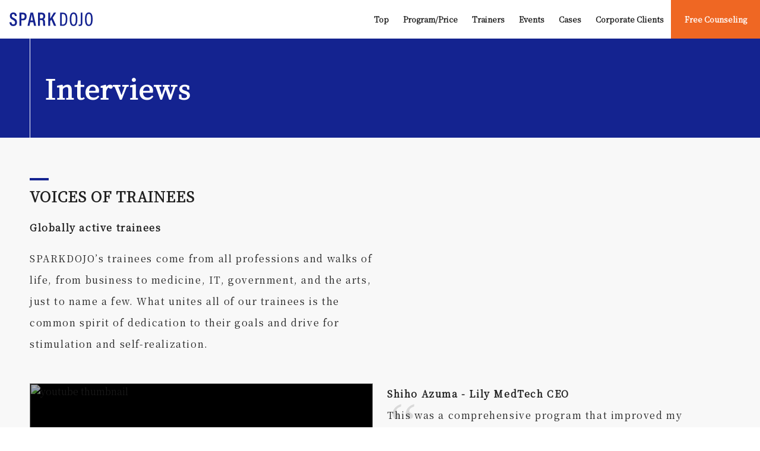

--- FILE ---
content_type: text/html; charset=utf-8
request_url: https://www.sparkdojo.jp/en/interviews
body_size: 6653
content:
<html lang="ja" prefix="og:http://ogp.me/ns#">
  <head>
    <meta charset="UTF-8" />
    <title>生徒の声 | ハイクラス人材向けオンライン英語プログラム - SPARKDOJO</title>
    <meta content="英語,グローバル人材,スクール,東京,オンライン,SPARKDOJO" name="keywords" />
    <meta content="異文化理解力、セルフブランディング力、英語で伝える力、人を動かす力といったスキル構築を、グローバル人材育成プログラムとしてキャリアステージに応じて提供します。生徒の声" name="description" />
    <meta content="width=device-width, initial-scale=1.0" name="viewport" />
    <meta name="csrf-param" content="authenticity_token" />
    <meta name="csrf-token" content="cyY3vyFJ5+NyJ4tohnunOiEH/C4jI98uPXZOfBkmiveRqs8+tjDbY+LvyX3N+G8/5wJjHqN0paBydVO0oTWuRw==" />
    <meta content="article" name="og:type" />
    <meta content="生徒の声 | ハイクラス人材向けオンライン英語プログラム - SPARKDOJO" name="og:title" />
    <meta content="異文化理解力、セルフブランディング力、英語で伝える力、人を動かす力といったスキル構築を、グローバル人材育成プログラムとしてキャリアステージに応じて提供します。生徒の声" name="og:description" />
    <meta content="https://www.sparkdojo.jp/images/ogp.jpg" property="og:image" />
    <meta content="https://www.sparkdojo.jp/en/interviews" property="og:url" />
    <meta content="SPARKDOJO" property="og:site_name" />
    <meta content="ja_JP" property="og:locale" />
    <meta content="1171005306263504" property1="fb:app_id" />
    <meta content="/favicon/browserconfig.xml" name="msapplication-config" />
    <meta content="#ffffff" name="msapplication-TileColor" />
    <meta content="/favicon/mstile-144x144.png" name="msapplication-TileImage" />
    <meta content="#142390" name="theme-color" />
    <link href="/favicon.ico" rel="icon" type="image/x-icon" />
    <link href="/apple-touch-icon-180x180.png" rel="apple-touch-icon" sizes="180x180" />
    <link color="#555" href="/favicon/safari-icon.svg" rel="mask-icon" />
    <link href="/favicon/android-chrome-192x192.png" rel="icon" sizes="192x192" type="image/png" />
    <link href="/favicon/manifest.json" rel="manifest" /><link rel="stylesheet" media="all" href="/assets/application-2ccc1e9be58122be2294edddc60d5d68a92696953df9f9af73d9cf92a038cfa5.css" debug="false" data-turbolinks-track="false" /><!-- <script async src="https://www.googletagmanager.com/gtag/js?id=AW-787209508" ></script> -->
    <script>
      // Google Tag Manager
      (function(w,d,s,l,i){w[l]=w[l]||[];w[l].push({'gtm.start':
      new Date().getTime(),event:'gtm.js'});var f=d.getElementsByTagName(s)[0],
      j=d.createElement(s),dl=l!='dataLayer'?'&l='+l:'';j.async=true;j.src=
      'https://www.googletagmanager.com/gtm.js?id='+i+dl;f.parentNode.insertBefore(j,f);
      })(window,document,'script','dataLayer','GTM-MNPHBVC');
    </script>
    <script type="text/javascript" id="hs-script-loader" async defer src="//js.hs-scripts.com/6324326.js"></script>
    <script>
      (function(h,o,t,j,a,r){
          h.hj=h.hj||function(){(h.hj.q=h.hj.q||[]).push(arguments)};
          h._hjSettings={hjid:1903803,hjsv:6};
          a=o.getElementsByTagName('head')[0];
          r=o.createElement('script');r.async=1;
          r.src=t+h._hjSettings.hjid+j+h._hjSettings.hjsv;
          a.appendChild(r);
      })(window,document,'https://static.hotjar.com/c/hotjar-','.js?sv=');
    </script>
  </head>
  <body class="-page">
    <noscript><iframe height="0" src="https://www.googletagmanager.com/ns.html?id=GTM-MNPHBVC" style="display:none;visibility:hidden" width="0"></iframe></noscript><header class="l-header" id="page_header">
      <div class="logo"><a href="https://www.sparkdojo.jp/en/index">
            <img alt="SparkDojo logo" src="/assets/logo_w360xh80-0d184ca49d8f37603276610f52d882832573d867877b01f0e927a1b9fbe98905.svg" /></a>
      </div>
      <div class="menu">
        <ul class="c-gnav-menu -page" id="gnav-menu">
          <li>
            <a id="header_home" href="/?locale=en">Top</a>
          </li>
          <li>
            <a id="header_programs" href="/en/programs">Program/Price</a>
          </li>
          <li>
            <a id="header_trainers" href="/en/trainers">Trainers</a>
          </li>
          <li>
            <a id="header_events" href="/en/events">Events</a>
          </li>
          <li>
            <a id="header_interview" href="/en/interviews">Cases</a>
          </li>
          <li>
            <a id="header_corporate" href="/en/corporate">Corporate Clients</a>
          </li>
          <li class="d-lg-none">
            <a id="header_free_counseling" href="/en/counseling">Free Counseling</a>
          </li>
        </ul>
      </div>
      <a class="c-menu-btn d-lg-none" data-target="#gnav-menu" id="gnav-menu-btn"><span class="icon"><span></span><span></span><span></span></span><span class="text">Menu</span></a><a class="cta d-none d-sm-flex" href="/en/counseling">Free Counseling</a>
    </header>
    <div class="l-main"><div class="l-banner">
        <div class="c-banner -no-image">
          <div class="message">
            <h1 class="page-title">
              Interviews
            </h1>
          </div>
        </div>
      </div>
      <div class="l-page">
        <section class="l-section -stripe">
          <div class="c-section-card-wrapper">
            <div class="c-section-card -half-middle d-grid-row -spacing-3">
              <h2 class="c-section-heading -top-line">
                Voices of Trainees
              </h2>
              <h3 class="c-section-desc -em">
                Globally active trainees
              </h3>
              <div class="c-section-desc">
                SPARKDOJO’s trainees come from all professions and walks of life, from business to medicine, IT, government, and the arts, just to name a few. What unites all of our trainees is the common spirit of dedication to their goals and drive for stimulation and self-realization.
              </div>
            </div>
          </div>
          <div class="c-section-card-wrapper -voices-of-trainees c-flex-row -flex-middle -spacing-4">
            <div class="c-section-card -half-middle">
              <div class="c-section-video">
                <div class="video-wrapper" data-js_video="rCD3Q_iRrWI">
                  <img alt="youtube thumbnail" class="-filter" src="https://img.youtube.com/vi/rCD3Q_iRrWI/mqdefault.jpg" /><img class="-play" alt="play-icon" src="/assets/page/play_w-3838d28c7641c3848abe853ffb8cd46ca8759a475386b7df9f9a3b18877cb975.png" /><iframe allowfullscreen="" frameborder="0" id="" src="" type="text/html"></iframe>
                </div>
              </div>
            </div>
            <div class="c-section-card -half-middle -has-message d-flex flex-column -spacing-3">
              <h3 class="c-section-desc -em">
                Shiho Azuma - Lily MedTech CEO
              </h3>
              <div class="c-section-desc -quote-left-1">
                This was a comprehensive program that improved my communication skills beyond just the English language
              </div>
              <div class="c-section-desc -interview-date" style="visibility:hidden;">
                2019.10
              </div>
              <div class="c-section-desc -link">
                <a href="/en/interview/video/shiho">See More</a>
              </div>
            </div>
          </div>
          <div class="c-section-card-wrapper -voices-of-trainees c-flex-row -flex-middle -spacing-4">
            <div class="c-section-card -half-middle">
              <div class="c-section-video">
                <div class="video-wrapper" data-js_video="yPcL2dWiYBQ">
                  <img alt="youtube thumbnail" class="-filter" src="https://img.youtube.com/vi/yPcL2dWiYBQ/mqdefault.jpg" /><img class="-play" alt="play-icon" src="/assets/page/play_w-3838d28c7641c3848abe853ffb8cd46ca8759a475386b7df9f9a3b18877cb975.png" /><iframe allowfullscreen="" frameborder="0" id="" src="" type="text/html"></iframe>
                </div>
              </div>
            </div>
            <div class="c-section-card -half-middle -has-message d-flex flex-column -spacing-3">
              <h3 class="c-section-desc -em">
                Koichiro Yoshida - CrowdWorks CEO &amp; Founder
              </h3>
              <div class="c-section-desc -quote-left-1">
                I&#39;ve worked with 5 or 6 other places but SPARKDOJO was the best for presentations
              </div>
              <div class="c-section-desc -interview-date" style="visibility:hidden;">
                2019.07
              </div>
              <div class="c-section-desc -link">
                <a href="/en/interview/video/ko">See More</a>
              </div>
            </div>
          </div>
          <div class="c-section-card-wrapper -voices-of-trainees c-flex-row -flex-middle -spacing-4">
            <div class="c-section-card -half-middle">
              <div class="c-section-video">
                <div class="video-wrapper" data-js_video="K_mUtX2Q4e8">
                  <img alt="youtube thumbnail" class="-filter" src="https://img.youtube.com/vi/K_mUtX2Q4e8/mqdefault.jpg" /><img class="-play" alt="play-icon" src="/assets/page/play_w-3838d28c7641c3848abe853ffb8cd46ca8759a475386b7df9f9a3b18877cb975.png" /><iframe allowfullscreen="" frameborder="0" id="" src="" type="text/html"></iframe>
                </div>
              </div>
            </div>
            <div class="c-section-card -half-middle -has-message d-flex flex-column -spacing-3">
              <h3 class="c-section-desc -em">
                Fumiko Hayashi - LINE PR HEAD
              </h3>
              <div class="c-section-desc -quote-left-1">
                It&#39;s really helpful that I can take the fastest route to acquire the English communication skills I need
              </div>
              <div class="c-section-desc -interview-date" style="visibility:hidden;">
                2019.06
              </div>
              <div class="c-section-desc -link">
                <a href="/en/interview/video/fumiko">See More</a>
              </div>
            </div>
          </div>
          <div class="c-section-card-wrapper -voices-of-trainees c-flex-row -flex-middle -spacing-4">
            <div class="c-section-card -half-middle">
              <div class="c-section-video">
                <div class="video-wrapper" data-js_video="Cp3t02VCr9I">
                  <img alt="youtube thumbnail" class="-filter" src="https://img.youtube.com/vi/Cp3t02VCr9I/mqdefault.jpg" /><img class="-play" alt="play-icon" src="/assets/page/play_w-3838d28c7641c3848abe853ffb8cd46ca8759a475386b7df9f9a3b18877cb975.png" /><iframe allowfullscreen="" frameborder="0" id="" src="" type="text/html"></iframe>
                </div>
              </div>
            </div>
            <div class="c-section-card -half-middle -has-message d-flex flex-column -spacing-3">
              <h3 class="c-section-desc -em">
                Hiroki Teshima - XTech Ventures Co-Founder
              </h3>
              <div class="c-section-desc -quote-left-1">
                I’m now eager to do a lot of networking at overseas conferences
              </div>
              <div class="c-section-desc -interview-date" style="visibility:hidden;">
                2019.01
              </div>
              <div class="c-section-desc -link">
                <a href="/en/interview/video/hiroki">See More</a>
              </div>
            </div>
          </div>
          <div class="c-section-card-wrapper -voices-of-trainees c-flex-row -flex-middle -spacing-4">
            <div class="c-section-card -half-middle">
              <div class="c-section-video">
                <div class="video-wrapper" data-js_video="sjPZJWb7zz8">
                  <img alt="youtube thumbnail" class="-filter" src="https://img.youtube.com/vi/sjPZJWb7zz8/mqdefault.jpg" /><img class="-play" alt="play-icon" src="/assets/page/play_w-3838d28c7641c3848abe853ffb8cd46ca8759a475386b7df9f9a3b18877cb975.png" /><iframe allowfullscreen="" frameborder="0" id="" src="" type="text/html"></iframe>
                </div>
              </div>
            </div>
            <div class="c-section-card -half-middle -has-message d-flex flex-column -spacing-3">
              <h3 class="c-section-desc -em">
                Kotaro Yamagishi - Keio Innovation Initiative CEO
              </h3>
              <div class="c-section-desc -quote-left-1">
                My English communication skills have improved to almost match my Japanese
              </div>
              <div class="c-section-desc -interview-date" style="visibility:hidden;">
                2018.11
              </div>
              <div class="c-section-desc -link">
                <a href="/en/interview/video/kotaro">See More</a>
              </div>
            </div>
          </div>
          <div class="c-section-card-wrapper -voices-of-trainees c-flex-row -flex-middle -spacing-4">
            <div class="c-section-card -half-middle">
              <div class="c-section-video">
                <div class="video-wrapper" data-js_video="qW916awzFhY">
                  <img alt="youtube thumbnail" class="-filter" src="https://img.youtube.com/vi/qW916awzFhY/mqdefault.jpg" /><img class="-play" alt="play-icon" src="/assets/page/play_w-3838d28c7641c3848abe853ffb8cd46ca8759a475386b7df9f9a3b18877cb975.png" /><iframe allowfullscreen="" frameborder="0" id="" src="" type="text/html"></iframe>
                </div>
              </div>
            </div>
            <div class="c-section-card -half-middle -has-message d-flex flex-column -spacing-3">
              <h3 class="c-section-desc -em">
                Genki Shiota - Akatsuki Co-founder &amp; CEO
              </h3>
              <div class="c-section-desc -quote-left-1">
                The phrases I use and the way I communicate have improved dramatically
              </div>
              <div class="c-section-desc -interview-date" style="visibility:hidden;">
                2018.10
              </div>
              <div class="c-section-desc -link">
                <a href="/en/interview/video/genki">See More</a>
              </div>
            </div>
          </div>
          <div class="c-section-card-wrapper -voices-of-trainees c-flex-row -flex-middle -spacing-4">
            <div class="c-section-card -half-middle">
              <div class="c-section-video">
                <div class="video-wrapper" data-js_video="HUiQch3XfiI">
                  <img alt="youtube thumbnail" class="-filter" src="https://img.youtube.com/vi/HUiQch3XfiI/mqdefault.jpg" /><img class="-play" alt="play-icon" src="/assets/page/play_w-3838d28c7641c3848abe853ffb8cd46ca8759a475386b7df9f9a3b18877cb975.png" /><iframe allowfullscreen="" frameborder="0" id="" src="" type="text/html"></iframe>
                </div>
              </div>
            </div>
            <div class="c-section-card -half-middle -has-message d-flex flex-column -spacing-3">
              <h3 class="c-section-desc -em">
                Miwa Komatsu - Contemporary Artist
              </h3>
              <div class="c-section-desc -quote-left-1">
                I want to be able to properly convey the deeper meanings of my art at fairs and exhibitions around the world
              </div>
              <div class="c-section-desc -interview-date" style="visibility:hidden;">
                2018.10
              </div>
              <div class="c-section-desc -link">
                <a href="/en/interview/video/miwa">See More</a>
              </div>
            </div>
          </div>
          <div class="c-section-card-wrapper -trainees-interview d-grid-row -grid-middle -columns-3 -spacing-4">
            <div class="c-section-card d-flex flex-column -spacing-4">
              <div class="c-section-video">
                <div class="video-wrapper" data-js_video="p35s-R5vpOE">
                  <img alt="youtube thumbnail" class="-filter" src="https://img.youtube.com/vi/p35s-R5vpOE/mqdefault.jpg" /><img class="-play" alt="play-icon" src="/assets/page/play_w-3838d28c7641c3848abe853ffb8cd46ca8759a475386b7df9f9a3b18877cb975.png" /><iframe allowfullscreen="" frameborder="0" id="" src="" type="text/html"></iframe>
                </div>
              </div>
              <div class="c-section-paragraph d-flex flex-column -spacing-3">
                <h3 class="c-section-desc -em">
                  Toshi - Accounting and Auditing Firm BIG4 Consultant
                </h3>
                <div class="c-section-desc -quote-left-1">
                  I learned not only language skills but also business topics which cover topics related to consulting works as well, and I thought it was very practical
                </div>
                <div class="c-section-desc -link">
                  <a href="/en/interview/video/toshi">See More</a>
                </div>
              </div>
            </div>
            <div class="c-section-card d-flex flex-column -spacing-4">
              <div class="c-section-video">
                <div class="video-wrapper" data-js_video="YZ-woKLGb08">
                  <img alt="youtube thumbnail" class="-filter" src="https://img.youtube.com/vi/YZ-woKLGb08/mqdefault.jpg" /><img class="-play" alt="play-icon" src="/assets/page/play_w-3838d28c7641c3848abe853ffb8cd46ca8759a475386b7df9f9a3b18877cb975.png" /><iframe allowfullscreen="" frameborder="0" id="" src="" type="text/html"></iframe>
                </div>
              </div>
              <div class="c-section-paragraph d-flex flex-column -spacing-3">
                <h3 class="c-section-desc -em">
                  Fujii Kaoru - Diverse Design K.K. Founder &amp; CEO
                </h3>
                <div class="c-section-desc -quote-left-1">
                  I learned how to initiate the conversation in my meetings with business leaders, which is something I previously didn&#39;t have the confidence to do
                </div>
                <div class="c-section-desc -link">
                  <a href="/en/interview/video/kaoru">See More</a>
                </div>
              </div>
            </div>
            <div class="c-section-card d-flex flex-column -spacing-4">
              <div class="c-section-video">
                <div class="video-wrapper" data-js_video="90Bd-mDVXQE">
                  <img alt="youtube thumbnail" class="-filter" src="https://img.youtube.com/vi/90Bd-mDVXQE/mqdefault.jpg" /><img class="-play" alt="play-icon" src="/assets/page/play_w-3838d28c7641c3848abe853ffb8cd46ca8759a475386b7df9f9a3b18877cb975.png" /><iframe allowfullscreen="" frameborder="0" id="" src="" type="text/html"></iframe>
                </div>
              </div>
              <div class="c-section-paragraph d-flex flex-column -spacing-3">
                <h3 class="c-section-desc -em">
                  Rei - Japan based global advertising agency
                </h3>
                <div class="c-section-desc -quote-left-1">
                  I was able to learn the techniques to start a conversation in English, to handle group discussion, and to lead the facilitation. Mentally I was able to gain a lot of confidence.
                </div>
                <div class="c-section-desc -link">
                  <a href="/en/interview/video/rei">See More</a>
                </div>
              </div>
            </div>
            <div class="c-section-card d-flex flex-column -spacing-4">
              <div class="c-section-video">
                <div class="video-wrapper" data-js_video="bWr-OfeKdYA">
                  <img alt="youtube thumbnail" class="-filter" src="https://img.youtube.com/vi/bWr-OfeKdYA/mqdefault.jpg" /><img class="-play" alt="play-icon" src="/assets/page/play_w-3838d28c7641c3848abe853ffb8cd46ca8759a475386b7df9f9a3b18877cb975.png" /><iframe allowfullscreen="" frameborder="0" id="" src="" type="text/html"></iframe>
                </div>
              </div>
              <div class="c-section-paragraph d-flex flex-column -spacing-3">
                <h3 class="c-section-desc -em">
                  Ayaka – Sompo Japan Nipponkoa, Strategic Business Design Department
                </h3>
                <div class="c-section-desc -quote-left-1">
                  I was able to speak more actively and enjoy speaking since I’ve joined SPARKDOJO
                </div>
                <div class="c-section-desc -link">
                  <a href="/en/interview/video/ayaka">See More</a>
                </div>
              </div>
            </div>
            <div class="c-section-card d-flex flex-column -spacing-4">
              <div class="c-section-video">
                <div class="video-wrapper" data-js_video="zUYKMA3VhYk">
                  <img alt="youtube thumbnail" class="-filter" src="https://img.youtube.com/vi/zUYKMA3VhYk/mqdefault.jpg" /><img class="-play" alt="play-icon" src="/assets/page/play_w-3838d28c7641c3848abe853ffb8cd46ca8759a475386b7df9f9a3b18877cb975.png" /><iframe allowfullscreen="" frameborder="0" id="" src="" type="text/html"></iframe>
                </div>
              </div>
              <div class="c-section-paragraph d-flex flex-column -spacing-3">
                <h3 class="c-section-desc -em">
                  Rubia - Language Teacher
                </h3>
                <div class="c-section-desc -quote-left-1">
                  I can be more proactive in any situation, even at work.
                </div>
                <div class="c-section-desc -link">
                  <a href="/en/interview/video/rubia">See More</a>
                </div>
              </div>
            </div>
            <div class="c-section-card d-flex flex-column -spacing-4">
              <div class="c-section-video">
                <div class="video-wrapper" data-js_video="B57kMYjWoDY">
                  <img alt="youtube thumbnail" class="-filter" src="https://img.youtube.com/vi/B57kMYjWoDY/mqdefault.jpg" /><img class="-play" alt="play-icon" src="/assets/page/play_w-3838d28c7641c3848abe853ffb8cd46ca8759a475386b7df9f9a3b18877cb975.png" /><iframe allowfullscreen="" frameborder="0" id="" src="" type="text/html"></iframe>
                </div>
              </div>
              <div class="c-section-paragraph d-flex flex-column -spacing-3">
                <h3 class="c-section-desc -em">
                  Risa - Executive Secretary
                </h3>
                <div class="c-section-desc -quote-left-1">
                  I’m happy I was able to find a way to learn English, even with my busy life.
                </div>
                <div class="c-section-desc -link">
                  <a href="/en/interview/video/risa">See More</a>
                </div>
              </div>
            </div>
            <div class="c-section-card d-flex flex-column -spacing-4">
              <div class="c-section-video">
                <div class="video-wrapper" data-js_video="dql3pS7rTbg">
                  <img alt="youtube thumbnail" class="-filter" src="https://img.youtube.com/vi/dql3pS7rTbg/mqdefault.jpg" /><img class="-play" alt="play-icon" src="/assets/page/play_w-3838d28c7641c3848abe853ffb8cd46ca8759a475386b7df9f9a3b18877cb975.png" /><iframe allowfullscreen="" frameborder="0" id="" src="" type="text/html"></iframe>
                </div>
              </div>
              <div class="c-section-paragraph d-flex flex-column -spacing-3">
                <h3 class="c-section-desc -em">
                  Konta - Sales Representative
                </h3>
                <div class="c-section-desc -quote-left-1">
                  Because they break things down and clearly explain each step or part, SPARKDOJO’s training is easily applicable in real situations, and I’ve also learned a lot beyond just English communication.
                </div>
                <div class="c-section-desc -link">
                  <a href="/en/interview/video/konta">See More</a>
                </div>
              </div>
            </div>
            <div class="c-section-card d-flex flex-column -spacing-4">
              <div class="c-section-video">
                <div class="video-wrapper" data-js_video="TjLpIiIRMNw">
                  <img alt="youtube thumbnail" class="-filter" src="https://img.youtube.com/vi/TjLpIiIRMNw/mqdefault.jpg" /><img class="-play" alt="play-icon" src="/assets/page/play_w-3838d28c7641c3848abe853ffb8cd46ca8759a475386b7df9f9a3b18877cb975.png" /><iframe allowfullscreen="" frameborder="0" id="" src="" type="text/html"></iframe>
                </div>
              </div>
              <div class="c-section-paragraph d-flex flex-column -spacing-3">
                <h3 class="c-section-desc -em">
                  Chizuru - Business Consultant
                </h3>
                <div class="c-section-desc -quote-left-1">
                  Being able to train my skills in presentation and facilitation was very helpful for me
                </div>
                <div class="c-section-desc -link">
                  <a href="/en/interview/video/chizuru">See More</a>
                </div>
              </div>
            </div>
            <div class="c-section-card d-flex flex-column -spacing-4">
              <div class="c-section-video">
                <div class="video-wrapper" data-js_video="Rd7vnw6j5g8">
                  <img alt="youtube thumbnail" class="-filter" src="https://img.youtube.com/vi/Rd7vnw6j5g8/mqdefault.jpg" /><img class="-play" alt="play-icon" src="/assets/page/play_w-3838d28c7641c3848abe853ffb8cd46ca8759a475386b7df9f9a3b18877cb975.png" /><iframe allowfullscreen="" frameborder="0" id="" src="" type="text/html"></iframe>
                </div>
              </div>
              <div class="c-section-paragraph d-flex flex-column -spacing-3">
                <h3 class="c-section-desc -em">
                  Asuka - Sales Representative
                </h3>
                <div class="c-section-desc -quote-left-1">
                  Because my classmates all have their own skills that I may not, I’m also able to learn something from them every week.
                </div>
                <div class="c-section-desc -link">
                  <a href="/en/interview/video/asuka">See More</a>
                </div>
              </div>
            </div>
            <div class="c-section-card d-flex flex-column -spacing-4">
              <div class="c-section-video">
                <div class="video-wrapper" data-js_video="SaNdANCuIHw">
                  <img alt="youtube thumbnail" class="-filter" src="https://img.youtube.com/vi/SaNdANCuIHw/mqdefault.jpg" /><img class="-play" alt="play-icon" src="/assets/page/play_w-3838d28c7641c3848abe853ffb8cd46ca8759a475386b7df9f9a3b18877cb975.png" /><iframe allowfullscreen="" frameborder="0" id="" src="" type="text/html"></iframe>
                </div>
              </div>
              <div class="c-section-paragraph d-flex flex-column -spacing-3">
                <h3 class="c-section-desc -em">
                  Chiaki - Physician
                </h3>
                <div class="c-section-desc -quote-left-1">
                  I’ve developed many different types of communications skills since I’ve joined SPARKDOJO.
                </div>
                <div class="c-section-desc -link">
                  <a href="/en/interview/video/chiaki">See More</a>
                </div>
              </div>
            </div>
          </div>
        </section>
        <section class="l-section">
          <div class="c-section-card-wrapper">
            <div class="c-section-card -half-middle">
              <h2 class="c-section-heading -top-line">
                Articles
              </h2>
            </div>
          </div>
          <div class="c-section-card-wrapper -trainees-article d-grid-row -grid-middle -columns-3 -spacing-4">
            <div class="c-section-card d-flex flex-column -spacing-4">
              <div class="c-section-image">
                <img class="-play" alt="trainee article - Suzy - 外資系IT企業　エンジニア" src="/assets/page/trainees_article_suzy-cfea4ed413d5ede9b3e67a749a881a59ecb6b694c2a946572e188239c5d50be4.jpg" />
              </div>
              <div class="c-section-paragraph d-flex flex-column -spacing-3">
                <h3 class="c-section-desc -em">
                  Suzy - 外資系IT企業　エンジニア
                </h3>
                <div class="c-section-desc -quote-left-1">
                  「英語を勉強している日本人」ではなく「職場の同僚」。レッスンでも、リアルなフィードバック
                </div>
                <div class="c-section-desc -link">
                  <a href="/en/interview/article/suzy">See More</a>
                </div>
              </div>
            </div>
            <div class="c-section-card d-flex flex-column -spacing-4">
              <div class="c-section-image">
                <img class="-play" alt="trainee article - Sam - 武道芸術家　武楽座代表" src="/assets/page/trainees_article_sam-4f1f5536b7b7e7010060e8d26b4d2fedfe04a22936ef440816ffac44c4d2b77c.jpg" />
              </div>
              <div class="c-section-paragraph d-flex flex-column -spacing-3">
                <h3 class="c-section-desc -em">
                  Sam - 武道芸術家　武楽座代表
                </h3>
                <div class="c-section-desc -quote-left-1">
                  日本の哲学的な話、デリケートな側面や文化も、英語で伝えていきたい
                </div>
                <div class="c-section-desc -link">
                  <a href="/en/interview/article/sam">See More</a>
                </div>
              </div>
            </div>
            <div class="c-section-card d-flex flex-column -spacing-4">
              <div class="c-section-image">
                <img class="-play" alt="trainee article - Erika - 外資系プロフェッショナルファーム　パートナー" src="/assets/page/trainees_article_erika-6fdf96eb0ab4422c5d514de0ad3bc86b0bbe28272e994fbd8c6351743447882f.jpg" />
              </div>
              <div class="c-section-paragraph d-flex flex-column -spacing-3">
                <h3 class="c-section-desc -em">
                  Erika - 外資系プロフェッショナルファーム　パートナー
                </h3>
                <div class="c-section-desc -quote-left-1">
                  一言でいうと実践的ですね
                </div>
                <div class="c-section-desc -link">
                  <a href="/en/interview/article/erika">See More</a>
                </div>
              </div>
            </div>
          </div>
        </section>
      </div><div class="l-page">
        <section class="l-section-contact-link" id="contact-link">
          <div class="body">
            <div class="heading text-center">
              To learn more and experience our program for yourself, <br>click the Free Counseling button
            </div>
            <a class="c-section-button -subtheme -arrow" href="/en/counseling">Free Counseling</a>
            <ul class="desc d-grid-row -spacing-2">
              <li class="text-center">
                Online counseling sessions now available
              </li>
              <li class="text-center">
                Find out which programs best fits your needs
              </li>
            </ul>
          </div>
        </section>
      </div><footer class="l-footer" id="page_footer">
        <div class="credit">
          <div class="logo"><a href="https://www.sparkdojo.jp/en/index">
                  <img alt="SparkDojo logo" src="/assets/logo_black_w360xh80-c426de6dd2ba50dc9c2e26b5617da3047024d78beafa4485f01864a2a4d44134.svg" /></a>
          </div>
          <div class="copyright">
            © Onedrops, Inc. All rights reserved.
          </div>
          <div class="c-sns-btngroup d-flex -spacing-2">
            <a class="snsbtn -facebook fa-stack" href="https://www.facebook.com/sparkdojo" target="_blank"><i class="fa fa-circle fa-stack-2x fa-inverse"></i><i class="fa fa-facebook fa-stack-1x"></i></a><a class="snsbtn -instagram fa-stack" href="https://www.instagram.com/sparkdojo/" target="_blank"><i class="fa fa-circle fa-stack-2x fa-inverse"></i><i class="fa fa-instagram fa-stack-1x"></i></a><a class="snsbtn -youtube fa-stack" href="https://www.youtube.com/channel/UCJQxtZb9d263ps3wam1BWAg" target="_blank"><i class="fa fa-circle fa-stack-2x fa-inverse"></i><i class="fa fa-youtube-play fa-stack-1x"></i></a>
          </div>
          <a class="c-section-button -subtheme -arrow" href="/en/corporate">Corporate</a>
        </div>
        <div class="footer-menu">
          <ul>
            <li>
              <a id="footer_home" href="/?locale=en">Top</a>
            </li>
            <li>
              <a id="footer_programs" href="/en/programs">Program/Price</a>
              <ul>
                <li class="-dash">
                  <a id="footer_global_skill" href="/en/programs#global_skill">1on1 Private Coarching</a>
                </li>
                <li class="-dash">
                  <a id="footer_global_skill" href="/en/programs#ace">Global Communication Assesment</a>
                </li>
                <li class="-dash">
                  <a id="footer_business_support" href="/en/programs#business_support">Pitch・Presentation Support</a>
                </li>
              </ul>
            </li>
            <li>
              <a id="footer_trainers" href="/en/trainers">Trainers</a>
            </li>
            <li>
              <a id="footer_interviews" href="/en/interviews">Cases</a>
            </li>
          </ul>
          <ul>
            <li>
              <a id="footer_events" href="/en/events">Events</a>
            </li>
            <li>
              <a id="footer_events" href="/en/blogs">Blog</a>
            </li>
            <li>
              About
              <ul>
                <li class="-dash">
                  <a id="footer_news" href="/en/news">News</a>
                </li>
                <li class="-dash">
                  <a id="footer_access" href="/en/access">Location</a>
                </li>
              </ul>
            </li>
            <li>
              <ul>
                <li>
                  <a id="footer_free_counseling" href="/en/counseling">Free Counseling</a>
                </li>
                <li>
                  <a id="footer_contact" href="/en/contact">Contact Us</a>
                </li>
              </ul>
            </li>
          </ul>
          <ul>
            <li>
              <ul>
                <li>
                  <a target="_blank" id="footer_company" href="https://www.onedrops.com/">Company Information</a>
                </li>
              </ul>
            </li>
            <li>
              <ul>
                <li>
                  <a id="footer_policy" href="/en/privacy_policy">Privacy Policy</a>
                </li>
                <li>
                  <a id="footer_asct" href="/en/asct">Notation based on the Act<br>on Specified Commercial Transactions</a>
                </li>
              </ul>
            </li>
            <li>
              <ul>
                <li>
                  <a href="/ja/interviews">Language(日本語)</a>
                </li>
              </ul>
            </li>
          </ul>
        </div>
      </footer>
    </div>
    <script src="/assets/application-e0313ff9b85dc6d1e526b848278bfd8d29a2f8632e1fbace337cb274a2f2b94f.js" debug="false"></script><script src="/assets/pages-77ce31663c4a393eddbec50d08db92ba88691a7b6181c92ac4c4095801483f36.js"></script><script src="/assets/youtube-b12950f5d4549cda4a8767bf16e06625aa3516490a062b818513c7fc9f67b411.js"></script><script src="/assets/gnav-3ff79f67eb600a3297022d5f5c50c29f4e25a0e0034094e7be2ba2d91c6b7267.js"></script>
  </body>
</html>

--- FILE ---
content_type: image/svg+xml
request_url: https://www.sparkdojo.jp/assets/logo_w360xh80-0d184ca49d8f37603276610f52d882832573d867877b01f0e927a1b9fbe98905.svg
body_size: 2258
content:
<svg xmlns="http://www.w3.org/2000/svg" viewBox="0 0 420.58 66.43"><defs><style>.cls-1{fill:#142390;}</style></defs><g id="レイヤー_2" data-name="レイヤー 2"><g id="Indigo"><path class="cls-1" d="M10,47.73c.57,5.79,3,10.72,9.3,10.72,6.08,0,8.64-3.6,8.64-9.29s-2.66-9-11-13.1C6.17,31,1.8,26.48,1.8,17,1.8,7.21,8.16.1,19.36.1,33.12.1,36.63,9.58,36.82,17.65H27c-.37-3.42-1.32-9.58-7.87-9.58-5.13,0-7.4,3.41-7.4,8.06,0,5.13,2.27,7.59,10.06,11.2,11.38,5.31,16.22,10.53,16.22,21C38.05,58.36,32,66.43,19,66.43,4.84,66.43.47,57.32,0,47.73Z"/><path class="cls-1" d="M50.3,1H68.71c10.43,0,18,6.36,18,18.79,0,12.05-6.93,18.79-19,18.79h-7.5V65.38h-10Zm10,29.52h6.36c6.83,0,10.06-3.51,10.06-10.92,0-6.64-3.42-10.34-9.4-10.34h-7Z"/><path class="cls-1" d="M104.86,47.73l-3.7,17.65h-10L106.28,1h12.91l15.37,64.34H124.12l-3.79-17.65ZM118.53,39c-2.85-13.47-4.94-22.87-5.89-28.66h-.28c-.76,5.89-3,16.14-5.7,28.66Z"/><path class="cls-1" d="M154.3,37.2V65.38h-9.87V1h18.7c11.39,0,17.65,6.17,17.65,17.27,0,9.4-4.94,13.48-8.45,14.81,5.32,2.28,7.5,6.83,7.5,16.13v2.56a76.16,76.16,0,0,0,.85,13.57H171c-.94-2.94-1-8.25-1-13.66V49.44c0-8.83-1.9-12.24-9.68-12.24Zm0-8.16h6.46c7.21,0,10-3.51,10-10.35,0-5.78-2.75-9.39-9-9.39h-7.4Z"/><path class="cls-1" d="M195.77,1h9.87v29.9c3.89-6.08,12.91-21.17,18.6-29.9h11.48L218.45,26.48l17.65,38.9H224.9L211.71,34.83l-6.07,8.35v22.2h-9.87Z"/><path class="cls-1" d="M256.12,1h14.81c15.18,0,21.73,10.44,21.73,30.65,0,21.82-6.07,33.78-22.78,33.78H256.12Zm8,57.79h5.5c11.29,0,14.9-8.92,14.9-26.95,0-16.7-4.08-24-14.81-24H264.1Z"/><path class="cls-1" d="M343.52,32.64c0,22.21-5.41,33.69-19.55,33.69-13.38,0-19.16-11.1-19.16-33.59C304.81,10.53,311.54,0,324.35,0,337.83,0,343.52,10.72,343.52,32.64ZM313,32.55c0,17.74,3.51,27,11.19,27,8.07,0,11.2-8.92,11.2-26.95s-3.42-25.71-11.2-25.71S313,15.66,313,32.55Z"/><path class="cls-1" d="M368.67,49.63c0,9.2-1.61,16.61-13.09,16.61a26.35,26.35,0,0,1-5.32-.48V59a26.13,26.13,0,0,0,4.18.29c5.41,0,6.26-3.13,6.26-9V1h8Z"/><path class="cls-1" d="M420.58,32.64c0,22.21-5.41,33.69-19.55,33.69-13.38,0-19.17-11.1-19.17-33.59C381.86,10.53,388.6,0,401.41,0,414.89,0,420.58,10.72,420.58,32.64ZM390,32.55c0,17.74,3.51,27,11.2,27,8.07,0,11.2-8.92,11.2-26.95S409,6.93,401.22,6.93,390,15.66,390,32.55Z"/></g></g></svg>

--- FILE ---
content_type: image/svg+xml
request_url: https://www.sparkdojo.jp/assets/logo_black_w360xh80-c426de6dd2ba50dc9c2e26b5617da3047024d78beafa4485f01864a2a4d44134.svg
body_size: 2476
content:
<?xml version="1.0" encoding="utf-8"?>
<!-- Generator: Adobe Illustrator 25.0.1, SVG Export Plug-In . SVG Version: 6.00 Build 0)  -->
<svg version="1.1" id="レイヤー_1" xmlns="http://www.w3.org/2000/svg" xmlns:xlink="http://www.w3.org/1999/xlink" x="0px"
	 y="0px" viewBox="0 0 420.6 66.4" style="enable-background:new 0 0 420.6 66.4;" xml:space="preserve">
<style type="text/css">
	.st0{fill:#1C1B15;}
</style>
<g id="レイヤー_2_1_">
	<g id="Indigo">
		<path class="st0" d="M10,47.7c0.6,5.8,3,10.7,9.3,10.7c6.1,0,8.6-3.6,8.6-9.3s-2.7-9-11-13.1C6.2,31,1.8,26.5,1.8,17
			c0-9.8,6.4-16.9,17.6-16.9c13.8,0,17.3,9.5,17.5,17.5H27C26.6,14.2,25.7,8,19.1,8c-5.1,0-7.4,3.4-7.4,8.1c0,5.1,2.3,7.6,10.1,11.2
			C33.2,32.6,38,37.9,38,48.3c0,10-6,18.1-19,18.1c-14.2,0-18.5-9.1-19-18.7H10z"/>
		<path class="st0" d="M50.3,1h18.4c10.4,0,18,6.4,18,18.8c0,12-6.9,18.8-19,18.8h-7.5v26.8h-10L50.3,1z M60.3,30.5h6.4
			c6.8,0,10.1-3.5,10.1-10.9c0-6.6-3.4-10.3-9.4-10.3h-7L60.3,30.5z"/>
		<path class="st0" d="M104.9,47.7l-3.7,17.6h-10L106.3,1h12.9l15.4,64.3h-10.4l-3.8-17.7L104.9,47.7z M118.5,39
			c-2.8-13.5-4.9-22.9-5.9-28.7h-0.3c-0.8,5.9-3,16.1-5.7,28.7H118.5z"/>
		<path class="st0" d="M154.3,37.2v28.2h-9.9V1h18.7c11.4,0,17.6,6.2,17.6,17.3c0,9.4-4.9,13.5-8.4,14.8c5.3,2.3,7.5,6.8,7.5,16.1
			v2.6c-0.1,4.5,0.2,9.1,0.9,13.6H171c-0.9-2.9-1-8.2-1-13.7v-2.2c0-8.8-1.9-12.2-9.7-12.2L154.3,37.2z M154.3,29h6.5
			c7.2,0,10-3.5,10-10.4c0-5.8-2.8-9.4-9-9.4h-7.4L154.3,29z"/>
		<path class="st0" d="M195.8,1h9.9v29.9c3.9-6.1,12.9-21.2,18.6-29.9h11.5l-17.3,25.5l17.6,38.9h-11.2l-13.2-30.6l-6.1,8.3v22.2
			h-9.9L195.8,1L195.8,1z"/>
		<path class="st0" d="M256.1,1h14.8c15.2,0,21.7,10.4,21.7,30.6c0,21.8-6.1,33.8-22.8,33.8H256L256.1,1L256.1,1z M264.1,58.8h5.5
			c11.3,0,14.9-8.9,14.9-27c0-16.7-4.1-24-14.8-24h-5.6V58.8z"/>
		<path class="st0" d="M343.5,32.6c0,22.2-5.4,33.7-19.5,33.7c-13.4,0-19.2-11.1-19.2-33.6c0-22.2,6.7-32.7,19.5-32.7
			C337.8,0,343.5,10.7,343.5,32.6z M313,32.5c0,17.7,3.5,27,11.2,27c8.1,0,11.2-8.9,11.2-27S332,6.9,324.2,6.9S313,15.7,313,32.5z"
			/>
		<path class="st0" d="M368.7,49.6c0,9.2-1.6,16.6-13.1,16.6c-1.8,0-3.6-0.1-5.3-0.5V59c1.4,0.2,2.8,0.3,4.2,0.3
			c5.4,0,6.3-3.1,6.3-9V1h8L368.7,49.6z"/>
		<path class="st0" d="M420.6,32.6c0,22.2-5.4,33.7-19.5,33.7c-13.4,0-19.2-11.1-19.2-33.6c0-22.2,6.7-32.7,19.6-32.7
			C414.9,0,420.6,10.7,420.6,32.6z M390,32.5c0,17.7,3.5,27,11.2,27c8.1,0,11.2-8.9,11.2-27S409,6.9,401.2,6.9S390,15.7,390,32.5z"
			/>
	</g>
</g>
</svg>


--- FILE ---
content_type: text/javascript
request_url: https://www.sparkdojo.jp/assets/pages-77ce31663c4a393eddbec50d08db92ba88691a7b6181c92ac4c4095801483f36.js
body_size: 963
content:
function getScrollBottom(){var e=window.document.body,n=window.document.documentElement,t=e.scrollTop||n.scrollTop;return n.scrollHeight-n.clientHeight-t}let isWebinarBannerClosed=!1;window.addEventListener("scroll",()=>{const e=document.querySelector("#webinar-fixed-banner"),n=document.querySelector("#contact-link"),t=document.documentElement.scrollHeight-n.offsetTop;getScrollBottom()<t?$(e).removeClass("-active"):isWebinarBannerClosed||$(e).addClass("-active")}),$("#webinar-fixed-banner-close-btn").on("click",()=>{const e=document.querySelector("#webinar-fixed-banner");$(e).removeClass("-active"),isWebinarBannerClosed=!0});let images=document.querySelectorAll("#page-index-keyview img"),active_img=document.querySelector("#page-index-keyview img.-active"),prev_num=1,next_num=2;setInterval(()=>{$(images[prev_num-1]).removeClass("-active"),$(images[next_num-1]).addClass("-active"),prev_num=next_num,images.length==next_num?next_num=1:next_num+=1},3e3);

--- FILE ---
content_type: text/javascript
request_url: https://www.sparkdojo.jp/assets/youtube-b12950f5d4549cda4a8767bf16e06625aa3516490a062b818513c7fc9f67b411.js
body_size: 441
content:
var origin=$(location).attr("protocol")+"//"+$(location).attr("host");$("[data-js_video]").on("click",function(){var i=$(this).data("js_video"),o=$(this).find("img"),t=$(this).find("iframe");"none"==o.css("display")||(t.attr("src","https://www.youtube.com/embed/"+i+"?enablejsapi=1&rel=0&origin="+origin),setTimeout(function(){t.show(),o.hide(),t[0].contentWindow.postMessage('{"event":"command","func":"playVideo","args":""}',"*")},1e3))});

--- FILE ---
content_type: text/javascript
request_url: https://www.sparkdojo.jp/assets/gnav-3ff79f67eb600a3297022d5f5c50c29f4e25a0e0034094e7be2ba2d91c6b7267.js
body_size: 238
content:
$("#gnav-menu-btn").click(function(){var a=$(this).attr("data-target");$(this).hasClass("-active")?$(this).removeClass("-active"):$(this).addClass("-active"),$(a).hasClass("-active")?$(a).removeClass("-active"):$(a).addClass("-active")});